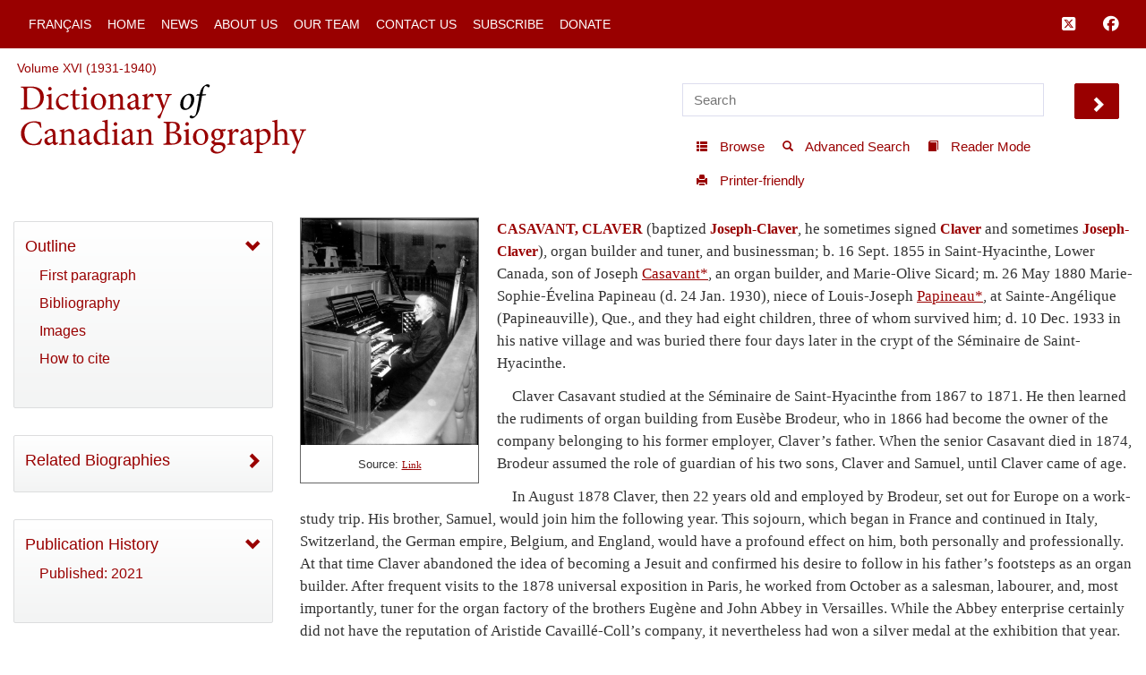

--- FILE ---
content_type: text/html; charset=UTF-8
request_url: http://www.biographi.ca/en/ajax/botd.php
body_size: 299
content:

<!-- debug /bioimages/w100.14627.jpg -->
                              <div class="text-center feed-item-image">
                                <a href="/en/bio/goodfellow_james_12E.html" onclick="return true;" title="d. in St&nbsp;John&rsquo;s 25&nbsp;Jan.&nbsp;1898">
                                  <img style="" src="/bioimages/w100.14627.jpg" alt="d. in St&nbsp;John&rsquo;s 25&nbsp;Jan.&nbsp;1898" class="img-responsive">
                                </a>
                              </div>
                              <div class="feed-item-caption">
                                <a title="d. in St&nbsp;John&rsquo;s 25&nbsp;Jan.&nbsp;1898" href="/en/bio/goodfellow_james_12E.html">GOODFELLOW, JAMES</a>
                              </div>
                              <div class="feed-item-description">
                                d. in St&nbsp;John&rsquo;s 25&nbsp;Jan.&nbsp;1898
                              </div>


--- FILE ---
content_type: application/javascript; charset=utf-8
request_url: https://cdnjs.cloudflare.com/ajax/libs/share-this/1.3.1/sharers/facebook.min.js
body_size: -188
content:
!function(e,o){"object"==typeof exports&&"undefined"!=typeof module?o(exports):"function"==typeof define&&define.amd?define(["exports"],o):o((e=e||self).ShareThisViaFacebook={})}(this,function(e){"use strict";e.action=function(e,o){e.preventDefault(),o.ownerDocument.defaultView.open(o.firstChild.href,"share_via_facebook","height=440,location=no,menubar=no,scrollbars=no,status=no,toolbar=no,width=640").opener=null},e.getShareUrl=function(e,o){return"https://www.facebook.com/sharer/sharer.php?quote="+encodeURIComponent(e)+"&u="+encodeURIComponent(o)},e.name="facebook",e.render=function(e,o,n){return'<a href="'+this.getShareUrl(e,n)+'" target="_blank" rel="noopener nofollow noreferrer"><svg xmlns="http://www.w3.org/2000/svg" viewBox="1.5 1.5 16 16"><path d="M8.546 16V9.804H6.46V7.39h2.086V5.607c0-2.066 1.262-3.19 3.106-3.19.883 0 1.642.064 1.863.094v2.16h-1.28c-1 0-1.195.48-1.195 1.18v1.54h2.39l-.31 2.42h-2.08V16" fill="currentcolor"/></svg></a>'},Object.defineProperty(e,"__esModule",{value:!0})});